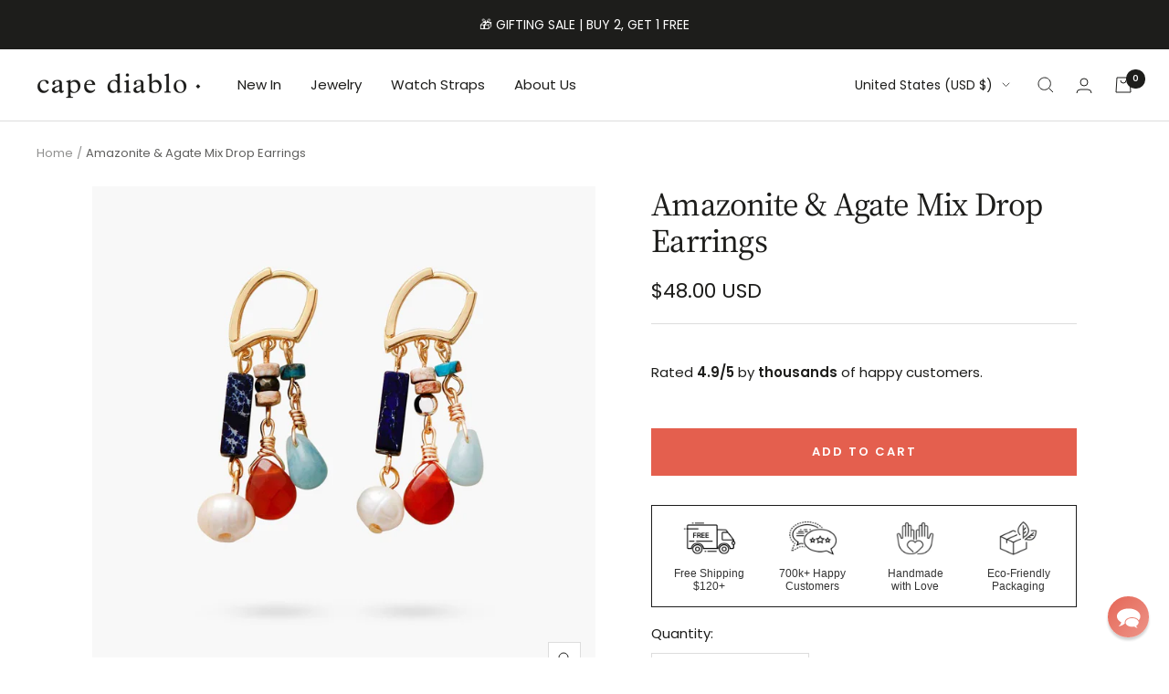

--- FILE ---
content_type: text/json
request_url: https://conf.config-security.com/model
body_size: 87
content:
{"title":"recommendation AI model (keras)","structure":"release_id=0x37:47:7d:5f:2c:66:3e:4c:53:5f:4e:43:2a:38:63:23:65:51:2d:6b:65:42:2a:38:5c:55:57:35:45;keras;jnxaiesvkqxgt9lv3ktzqy2n83min6bidl9vdjsetjypxdtufxlyn5s8sqggusvjjda3phal","weights":"../weights/37477d5f.h5","biases":"../biases/37477d5f.h5"}

--- FILE ---
content_type: text/javascript; charset=utf-8
request_url: https://www.capediablo.com/products/amazonite-agate-mix-drop-earrings.js
body_size: 499
content:
{"id":4658204672085,"title":"Amazonite \u0026 Agate Mix Drop Earrings","handle":"amazonite-agate-mix-drop-earrings","description":"\u003cp\u003eUnleash the power of balance with our Amazonite \u0026amp; Agate Mix Drop Earrings, designed to ground and soothe your spirit. The harmonious blend of calming amazonite and stabilizing agate creates an elegant accessory that enhances your inner peace and clarity.\u003c\/p\u003e\n\u003cp\u003e\u003cstrong\u003eFeatures\u003c\/strong\u003e\u003c\/p\u003e\n\u003cul\u003e\n\u003cli\u003eMaterials: Amazonite, Agate, Jasper, Pearl, Metal\u003c\/li\u003e\n\u003cli\u003eHandmade with Love and Carefully Manufactured\u003c\/li\u003e\n\u003c\/ul\u003e","published_at":"2020-05-21T14:10:01+03:00","created_at":"2020-05-21T14:10:10+03:00","vendor":"S","type":"Earrings","tags":["pearl"],"price":4800,"price_min":4800,"price_max":4800,"available":true,"price_varies":false,"compare_at_price":null,"compare_at_price_min":0,"compare_at_price_max":0,"compare_at_price_varies":false,"variants":[{"id":32294802915413,"title":"Default Title","option1":"Default Title","option2":null,"option3":null,"sku":"SKE2005020","requires_shipping":true,"taxable":true,"featured_image":null,"available":true,"name":"Amazonite \u0026 Agate Mix Drop Earrings","public_title":null,"options":["Default Title"],"price":4800,"weight":0,"compare_at_price":null,"inventory_management":null,"barcode":"","quantity_rule":{"min":1,"max":null,"increment":1},"quantity_price_breaks":[],"requires_selling_plan":false,"selling_plan_allocations":[]}],"images":["\/\/cdn.shopify.com\/s\/files\/1\/2065\/2523\/products\/amazonite-agate-mix-drop-earrings-959841.jpg?v=1762439904","\/\/cdn.shopify.com\/s\/files\/1\/2065\/2523\/products\/amazonite-agate-mix-drop-earrings-169709.jpg?v=1695215233","\/\/cdn.shopify.com\/s\/files\/1\/2065\/2523\/products\/amazonite-agate-mix-drop-earrings-338580.jpg?v=1695215233","\/\/cdn.shopify.com\/s\/files\/1\/2065\/2523\/products\/amazonite-agate-mix-drop-earrings-408568.jpg?v=1695215233"],"featured_image":"\/\/cdn.shopify.com\/s\/files\/1\/2065\/2523\/products\/amazonite-agate-mix-drop-earrings-959841.jpg?v=1762439904","options":[{"name":"Title","position":1,"values":["Default Title"]}],"url":"\/products\/amazonite-agate-mix-drop-earrings","media":[{"alt":"Amazonite \u0026 Agate Mix Drop Earrings - Cape Diablo","id":23101296738389,"position":1,"preview_image":{"aspect_ratio":0.999,"height":1214,"width":1213,"src":"https:\/\/cdn.shopify.com\/s\/files\/1\/2065\/2523\/products\/amazonite-agate-mix-drop-earrings-959841.jpg?v=1762439904"},"aspect_ratio":0.999,"height":1214,"media_type":"image","src":"https:\/\/cdn.shopify.com\/s\/files\/1\/2065\/2523\/products\/amazonite-agate-mix-drop-earrings-959841.jpg?v=1762439904","width":1213},{"alt":"Amazonite \u0026 Agate Mix Drop Earrings - Cape Diablo","id":23101296771157,"position":2,"preview_image":{"aspect_ratio":1.0,"height":800,"width":800,"src":"https:\/\/cdn.shopify.com\/s\/files\/1\/2065\/2523\/products\/amazonite-agate-mix-drop-earrings-169709.jpg?v=1695215233"},"aspect_ratio":1.0,"height":800,"media_type":"image","src":"https:\/\/cdn.shopify.com\/s\/files\/1\/2065\/2523\/products\/amazonite-agate-mix-drop-earrings-169709.jpg?v=1695215233","width":800},{"alt":"Amazonite \u0026 Agate Mix Drop Earrings - Cape Diablo","id":23101296803925,"position":3,"preview_image":{"aspect_ratio":1.0,"height":800,"width":800,"src":"https:\/\/cdn.shopify.com\/s\/files\/1\/2065\/2523\/products\/amazonite-agate-mix-drop-earrings-338580.jpg?v=1695215233"},"aspect_ratio":1.0,"height":800,"media_type":"image","src":"https:\/\/cdn.shopify.com\/s\/files\/1\/2065\/2523\/products\/amazonite-agate-mix-drop-earrings-338580.jpg?v=1695215233","width":800},{"alt":"Amazonite \u0026 Agate Mix Drop Earrings - Cape Diablo","id":23101296836693,"position":4,"preview_image":{"aspect_ratio":1.0,"height":800,"width":800,"src":"https:\/\/cdn.shopify.com\/s\/files\/1\/2065\/2523\/products\/amazonite-agate-mix-drop-earrings-408568.jpg?v=1695215233"},"aspect_ratio":1.0,"height":800,"media_type":"image","src":"https:\/\/cdn.shopify.com\/s\/files\/1\/2065\/2523\/products\/amazonite-agate-mix-drop-earrings-408568.jpg?v=1695215233","width":800}],"requires_selling_plan":false,"selling_plan_groups":[]}

--- FILE ---
content_type: text/javascript
request_url: https://www.capediablo.com/cdn/shop/t/53/assets/custom.js?v=167639537848865775061696423528
body_size: -725
content:
//# sourceMappingURL=/cdn/shop/t/53/assets/custom.js.map?v=167639537848865775061696423528
